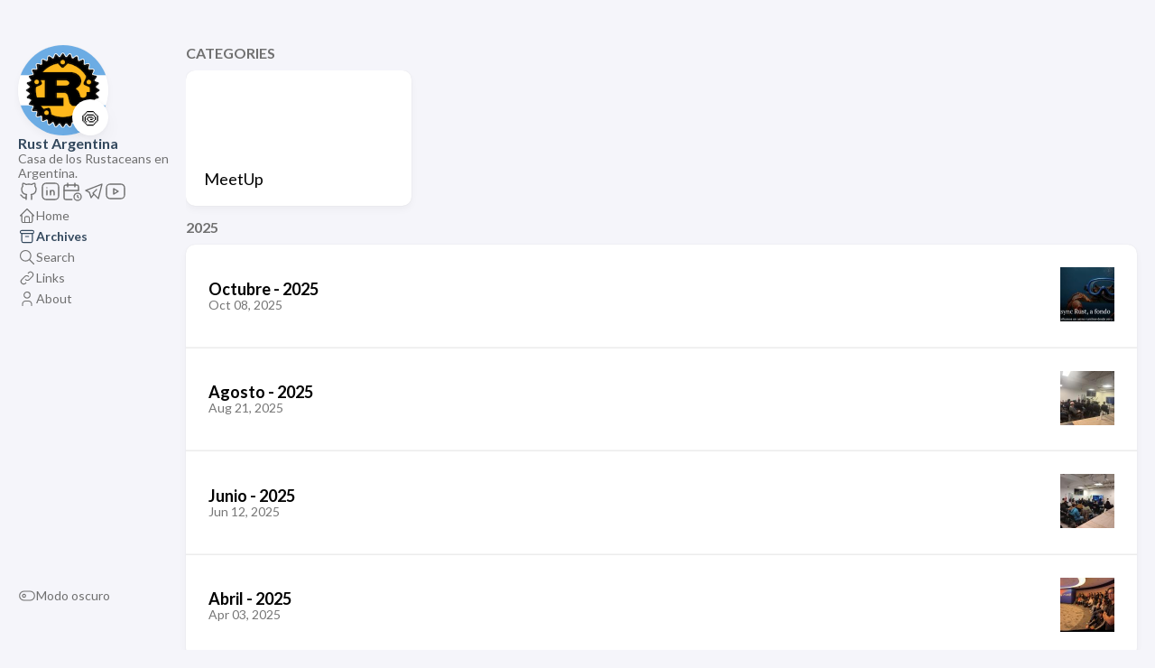

--- FILE ---
content_type: text/html; charset=utf-8
request_url: https://rust-lang.ar/archives/
body_size: 3139
content:
<!doctype html><html lang=es-ar dir=ltr><head><meta charset=utf-8><meta name=viewport content='width=device-width,initial-scale=1'><meta name=description content><title>Archives</title><link rel=canonical href=https://rust-lang.ar/archives/><link rel=stylesheet href=/scss/style.min.6a692fd055deae459f2a9767f57f3855ba80cafd5041317f24f7360f6ca47cdf.css><meta property='og:title' content="Archives"><meta property='og:description' content><meta property='og:url' content='https://rust-lang.ar/archives/'><meta property='og:site_name' content='Rust Argentina'><meta property='og:type' content='article'><meta property='article:section' content='Page'><meta property='article:published_time' content='2022-03-06T00:00:00+00:00'><meta property='article:modified_time' content='2022-03-06T00:00:00+00:00'><meta name=twitter:title content="Archives"><meta name=twitter:description content><link rel="shortcut icon" href=/favicon.ico><script async src="https://www.googletagmanager.com/gtag/js?id=G-1BMDNZWNNS"></script><script>var dnt,doNotTrack=!1;if(!1&&(dnt=navigator.doNotTrack||window.doNotTrack||navigator.msDoNotTrack,doNotTrack=dnt=="1"||dnt=="yes"),!doNotTrack){window.dataLayer=window.dataLayer||[];function gtag(){dataLayer.push(arguments)}gtag("js",new Date),gtag("config","G-1BMDNZWNNS")}</script></head><body class=template-archives><script>(function(){const e="StackColorScheme";localStorage.getItem(e)||localStorage.setItem(e,"auto")})()</script><script>(function(){const t="StackColorScheme",e=localStorage.getItem(t),n=window.matchMedia("(prefers-color-scheme: dark)").matches===!0;e=="dark"||e==="auto"&&n?document.documentElement.dataset.scheme="dark":document.documentElement.dataset.scheme="light"})()</script><div class="container main-container flex on-phone--column extended"><aside class="sidebar left-sidebar sticky"><button class="hamburger hamburger--spin" type=button id=toggle-menu aria-label="Ocultar menú">
<span class=hamburger-box><span class=hamburger-inner></span></span></button><header><figure class=site-avatar><a href=/><img src=/img/avatar_hu_9e4c046e0e214ca5.png width=300 height=300 class=site-logo loading=lazy alt=Avatar>
</a><span class=emoji>🍥</span></figure><div class=site-meta><h1 class=site-name><a href=/>Rust Argentina</a></h1><h2 class=site-description>Casa de los Rustaceans en Argentina.</h2></div></header><ol class=menu-social><li><a href=https://github.com/rust-lang-ar target=_blank title=GitHub rel=me><svg class="icon icon-tabler icon-tabler-brand-github" width="24" height="24" viewBox="0 0 24 24" stroke-width="2" stroke="currentColor" fill="none" stroke-linecap="round" stroke-linejoin="round"><path stroke="none" d="M0 0h24v24H0z" fill="none"/><path d="M9 19c-4.3 1.4-4.3-2.5-6-3m12 5v-3.5c0-1 .1-1.4-.5-2 2.8-.3 5.5-1.4 5.5-6a4.6 4.6.0 00-1.3-3.2 4.2 4.2.0 00-.1-3.2s-1.1-.3-3.5 1.3a12.3 12.3.0 00-6.2.0C6.5 2.8 5.4 3.1 5.4 3.1a4.2 4.2.0 00-.1 3.2A4.6 4.6.0 004 9.5c0 4.6 2.7 5.7 5.5 6-.6.6-.6 1.2-.5 2V21"/></svg></a></li><li><a href=https://www.linkedin.com/company/rust-argentina/ target=_blank title=LinkedIn rel=me><svg width="24" height="24" viewBox="0 0 24 24" fill="none" stroke="currentColor" stroke-width="2" stroke-linecap="round" stroke-linejoin="round" class="icon icon-tabler icons-tabler-outline icon-tabler-brand-linkedin"><path stroke="none" d="M0 0h24v24H0z" fill="none"/><path d="M8 11v5"/><path d="M8 8v.01"/><path d="M12 16v-5"/><path d="M16 16v-3a2 2 0 10-4 0"/><path d="M3 7a4 4 0 014-4h10a4 4 0 014 4v10a4 4 0 01-4 4H7a4 4 0 01-4-4z"/></svg></a></li><li><a href=https://www.meetup.com/rust-argentina/ target=_blank title=MeetUp rel=me><svg class="icon icon-tabler icon-tabler-calendar-time" width="56" height="56" viewBox="0 0 24 24" stroke-width="2" stroke="currentColor" fill="none" stroke-linecap="round" stroke-linejoin="round"><path stroke="none" d="M0 0h24v24H0z"/><path d="M11.795 21H5a2 2 0 01-2-2V7a2 2 0 012-2h12a2 2 0 012 2v4"/><circle cx="18" cy="18" r="4"/><path d="M15 3v4"/><path d="M7 3v4"/><path d="M3 11h16"/><path d="M18 16.496V18l1 1"/></svg></a></li><li><a href=https://t.me/rust_lang_es target=_blank title=Telegram rel=me><svg width="24" height="24" viewBox="0 0 24 24" fill="none" stroke="currentColor" stroke-width="2" stroke-linecap="round" stroke-linejoin="round" class="icon icon-tabler icons-tabler-outline icon-tabler-brand-telegram"><path stroke="none" d="M0 0h24v24H0z" fill="none"/><path d="M15 10l-4 4 6 6 4-16-18 7 4 2 2 6 3-4"/></svg></a></li><li><a href=https://www.youtube.com/channel/UCgMfqeykzhtqqHdOKJxfZ2A target=_blank title=YouTube rel=me><svg width="24" height="24" viewBox="0 0 24 24" fill="none" stroke="currentColor" stroke-width="2" stroke-linecap="round" stroke-linejoin="round" class="icon icon-tabler icons-tabler-outline icon-tabler-brand-youtube"><path stroke="none" d="M0 0h24v24H0z" fill="none"/><path d="M2 8a4 4 0 014-4h12a4 4 0 014 4v8a4 4 0 01-4 4H6a4 4 0 01-4-4V8z"/><path d="M10 9l5 3-5 3z"/></svg></a></li></ol><ol class=menu id=main-menu><li><a href=/><svg class="icon icon-tabler icon-tabler-home" width="24" height="24" viewBox="0 0 24 24" stroke-width="2" stroke="currentColor" fill="none" stroke-linecap="round" stroke-linejoin="round"><path stroke="none" d="M0 0h24v24H0z"/><polyline points="5 12 3 12 12 3 21 12 19 12"/><path d="M5 12v7a2 2 0 002 2h10a2 2 0 002-2v-7"/><path d="M9 21v-6a2 2 0 012-2h2a2 2 0 012 2v6"/></svg>
<span>Home</span></a></li><li class=current><a href=/archives/><svg class="icon icon-tabler icon-tabler-archive" width="24" height="24" viewBox="0 0 24 24" stroke-width="2" stroke="currentColor" fill="none" stroke-linecap="round" stroke-linejoin="round"><path stroke="none" d="M0 0h24v24H0z"/><rect x="3" y="4" width="18" height="4" rx="2"/><path d="M5 8v10a2 2 0 002 2h10a2 2 0 002-2V8"/><line x1="10" y1="12" x2="14" y2="12"/></svg>
<span>Archives</span></a></li><li><a href=/search/><svg class="icon icon-tabler icon-tabler-search" width="24" height="24" viewBox="0 0 24 24" stroke-width="2" stroke="currentColor" fill="none" stroke-linecap="round" stroke-linejoin="round"><path stroke="none" d="M0 0h24v24H0z"/><circle cx="10" cy="10" r="7"/><line x1="21" y1="21" x2="15" y2="15"/></svg>
<span>Search</span></a></li><li><a href=/links/><svg class="icon icon-tabler icon-tabler-link" width="24" height="24" viewBox="0 0 24 24" stroke-width="2" stroke="currentColor" fill="none" stroke-linecap="round" stroke-linejoin="round"><path stroke="none" d="M0 0h24v24H0z"/><path d="M10 14a3.5 3.5.0 005 0l4-4a3.5 3.5.0 00-5-5l-.5.5"/><path d="M14 10a3.5 3.5.0 00-5 0l-4 4a3.5 3.5.0 005 5l.5-.5"/></svg>
<span>Links</span></a></li><li><a href=/about/><svg class="icon icon-tabler icon-tabler-user" width="24" height="24" viewBox="0 0 24 24" stroke-width="2" stroke="currentColor" fill="none" stroke-linecap="round" stroke-linejoin="round"><path stroke="none" d="M0 0h24v24H0z"/><circle cx="12" cy="7" r="4"/><path d="M6 21v-2a4 4 0 014-4h4a4 4 0 014 4v2"/></svg>
<span>About</span></a></li><li class=menu-bottom-section><ol class=menu><li id=dark-mode-toggle><svg class="icon icon-tabler icon-tabler-toggle-left" width="24" height="24" viewBox="0 0 24 24" stroke-width="2" stroke="currentColor" fill="none" stroke-linecap="round" stroke-linejoin="round"><path stroke="none" d="M0 0h24v24H0z"/><circle cx="8" cy="12" r="2"/><rect x="2" y="6" width="20" height="12" rx="6"/></svg>
<svg class="icon icon-tabler icon-tabler-toggle-right" width="24" height="24" viewBox="0 0 24 24" stroke-width="2" stroke="currentColor" fill="none" stroke-linecap="round" stroke-linejoin="round"><path stroke="none" d="M0 0h24v24H0z"/><circle cx="16" cy="12" r="2"/><rect x="2" y="6" width="20" height="12" rx="6"/></svg>
<span>Modo oscuro</span></li></ol></li></ol></aside><main class="main full-width"><header><h2 class=section-title>Categories</h2><div class=subsection-list><div class=article-list--tile><article><a href=/categories/meetup/><div class=article-details><h2 class=article-title>MeetUp</h2></div></a></article></div></div></header><div class=archives-group id=2025><h2 class="archives-date section-title"><a href=/archives/#2025>2025</a></h2><div class=article-list--compact><article><a href=/p/2025-october/><div class=article-details><h2 class=article-title>Octubre - 2025</h2><footer class=article-time><time datetime=2025-10-08T00:00:00Z>Oct 08, 2025</time></footer></div><div class=article-image><img src=/p/2025-october/cover_hu_1d79d43b2623d1d5.jpeg width=120 height=120 alt="Octubre - 2025" loading=lazy></div></a></article><article><a href=/p/2025-august/><div class=article-details><h2 class=article-title>Agosto - 2025</h2><footer class=article-time><time datetime=2025-08-21T00:00:00Z>Aug 21, 2025</time></footer></div><div class=article-image><img src=/p/2025-august/cover_hu_5e206e415b22e86c.jpeg width=120 height=120 alt="Agosto - 2025" loading=lazy></div></a></article><article><a href=/p/2025-june/><div class=article-details><h2 class=article-title>Junio - 2025</h2><footer class=article-time><time datetime=2025-06-12T00:00:00Z>Jun 12, 2025</time></footer></div><div class=article-image><img src=/p/2025-june/cover_hu_5dbe89c3f166d2f7.jpeg width=120 height=120 alt="Junio - 2025" loading=lazy></div></a></article><article><a href=/p/2025-april/><div class=article-details><h2 class=article-title>Abril - 2025</h2><footer class=article-time><time datetime=2025-04-03T00:00:00Z>Apr 03, 2025</time></footer></div><div class=article-image><img src=/p/2025-april/cover_hu_9cfb88c89e3f1964.jpeg width=120 height=120 alt="Abril - 2025" loading=lazy></div></a></article></div></div><div class=archives-group id=2024><h2 class="archives-date section-title"><a href=/archives/#2024>2024</a></h2><div class=article-list--compact><article><a href=/p/2024-december/><div class=article-details><h2 class=article-title>Diciembre - 2024</h2><footer class=article-time><time datetime=2024-12-19T00:00:00Z>Dec 19, 2024</time></footer></div><div class=article-image><img src=/p/2024-december/cover_hu_a9f11c134cd0e771.jpg width=120 height=120 alt="Diciembre - 2024" loading=lazy></div></a></article><article><a href=/p/2024-september/><div class=article-details><h2 class=article-title>Septiembre - 2024</h2><footer class=article-time><time datetime=2024-09-05T00:00:00Z>Sep 05, 2024</time></footer></div><div class=article-image><img src=/p/2024-september/cover_hu_b0095f06de0efaa8.jpg width=120 height=120 alt="Septiembre - 2024" loading=lazy></div></a></article><article><a href=/p/2024-june/><div class=article-details><h2 class=article-title>Junio - 2024</h2><footer class=article-time><time datetime=2024-06-06T00:00:00Z>Jun 06, 2024</time></footer></div><div class=article-image><img src=/p/2024-june/cover_hu_b0095f06de0efaa8.jpg width=120 height=120 alt="Junio - 2024" loading=lazy></div></a></article><article><a href=/p/2024-april/><div class=article-details><h2 class=article-title>Abril - 2024</h2><footer class=article-time><time datetime=2024-04-01T00:00:00Z>Apr 01, 2024</time></footer></div><div class=article-image><img src=/p/2024-april/cover_hu_3b331556572176ed.jpg width=120 height=120 alt="Abril - 2024" loading=lazy></div></a></article><article><a href=/p/2024-january/><div class=article-details><h2 class=article-title>Enero - 2024</h2><footer class=article-time><time datetime=2024-01-20T00:00:00Z>Jan 20, 2024</time></footer></div><div class=article-image><img src=/p/2024-january/cover_hu_92eadc962abd4bc8.jpg width=120 height=120 alt="Enero - 2024" loading=lazy></div></a></article></div></div><div class=archives-group id=2020><h2 class="archives-date section-title"><a href=/archives/#2020>2020</a></h2><div class=article-list--compact><article><a href=/p/2020-august/><div class=article-details><h2 class=article-title>Agosto - 2020</h2><footer class=article-time><time datetime=2020-08-25T00:00:00Z>Aug 25, 2020</time></footer></div><div class=article-image><img src=/p/2020-august/cover_hu_92eadc962abd4bc8.jpg width=120 height=120 alt="Agosto - 2020" loading=lazy></div></a></article></div></div><footer class=site-footer><section class=copyright>&copy;
2020 -
2025 Rust Argentina</section><section class=powerby>Creado con <a href=https://gohugo.io/ target=_blank rel=noopener>Hugo</a><br>Tema <b><a href=https://github.com/CaiJimmy/hugo-theme-stack target=_blank rel=noopener data-version=3.29.0>Stack</a></b> diseñado por <a href=https://jimmycai.com target=_blank rel=noopener>Jimmy</a></section></footer></main></div><script src=https://cdn.jsdelivr.net/npm/node-vibrant@3.1.6/dist/vibrant.min.js integrity="sha256-awcR2jno4kI5X0zL8ex0vi2z+KMkF24hUW8WePSA9HM=" crossorigin=anonymous></script><script type=text/javascript src=/ts/main.1e9a3bafd846ced4c345d084b355fb8c7bae75701c338f8a1f8a82c780137826.js defer></script><script>(function(){const e=document.createElement("link");e.href="https://fonts.googleapis.com/css2?family=Lato:wght@300;400;700&display=swap",e.type="text/css",e.rel="stylesheet",document.head.appendChild(e)})()</script></body></html>